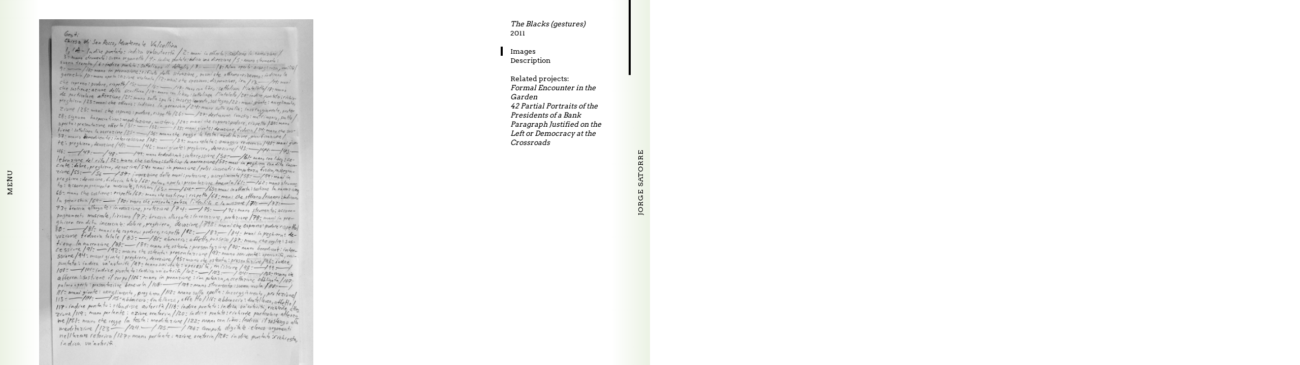

--- FILE ---
content_type: text/html; charset=UTF-8
request_url: http://jorgesatorre.info/projects/the-blacks-gestures?m
body_size: 5078
content:

<!--
.  __  __ __  __      __ __    __     
. |  \|_ (_ |/ _ |\ ||_ |  \  |__)\_/ 
. |__/|____)|\__)| \||__|__/  |__) |  
.
.     _____                      ___           ___                       ___                 
.    /  /::\       ___          /  /\         /  /\                     /  /\          ___   
.   /  /:/\:\     /  /\        /  /:/_       /  /::\                   /  /::\        /__/|  
.  /  /:/  \:\   /  /:/       /  /:/ /\     /  /:/\:\  ___     ___    /  /:/\:\      |  |:|  
. /__/:/ \__\:| /__/::\      /  /:/ /::\   /  /:/~/:/ /__/\   /  /\  /  /:/~/::\     |  |:|  
. \  \:\ /  /:/ \__\/\:\__  /__/:/ /:/\:\ /__/:/ /:/  \  \:\ /  /:/ /__/:/ /:/\:\  __|__|:|  
.  \  \:\  /:/     \  \:\/\ \  \:\/:/~/:/ \  \:\/:/    \  \:\  /:/  \  \:\/:/__\/ /__/::::\  
.   \  \:\/:/       \__\::/  \  \::/ /:/   \  \::/      \  \:\/:/    \  \::/         ~\~~\:\ 
.    \  \::/        /__/:/    \__\/ /:/     \  \:\       \  \::/      \  \:\           \  \:\
.     \__\/         \__\/       /__/:/       \  \:\       \__\/        \  \:\           \__\/
.                               \__\/         \__\/                     \__\/                
.      ___           ___           ___           ___           ___                 
.     /__/\         /  /\         /  /\         /  /\         /  /\          ___   
.     \  \:\       /  /::\       /  /::\       /  /::\       /  /::\        /__/|  
.      \__\:\     /  /:/\:\     /  /:/\:\     /  /:/\:\     /  /:/\:\      |  |:|  
.  ___ /  /::\   /  /:/  \:\   /  /:/  \:\   /  /:/~/:/    /  /:/~/::\     |  |:|  
. /__/\  /:/\:\ /__/:/ \__\:\ /__/:/ \__\:\ /__/:/ /:/___ /__/:/ /:/\:\  __|__|:|  
. \  \:\/:/__\/ \  \:\ /  /:/ \  \:\ /  /:/ \  \:\/:::::/ \  \:\/:/__\/ /__/::::\  
.  \  \::/       \  \:\  /:/   \  \:\  /:/   \  \::/~~~~   \  \::/         ~\~~\:\ 
.   \  \:\        \  \:\/:/     \  \:\/:/     \  \:\        \  \:\           \  \:\
.    \  \:\        \  \::/       \  \::/       \  \:\        \  \:\           \__\/
.     \__\/         \__\/         \__\/         \__\/         \__\/       
.
-->
<!doctype html>
<html lang="en">
<head>
		<meta charset="utf-8" />
		<meta name="viewport" content="width=device-width, initial-scale=1, maximum-scale=1, minimum-scale=1, user-scalable=no" />
		<title>Jorge Satorre | The Blacks (gestures)</title>
		<meta name="description" content="The Blacks (gestures)" />
		<link rel="stylesheet" href="http://jorgesatorre.info/assets/css/main.css"></head>
<body>
<main
			class="pos-menu"
				data-target="pos-content"
	">

	<aside id="menu"
	data-url="http://jorgesatorre.info"
	data-title="Jorge Satorre">
	<div id="close" class="slideto fontello" data-target="pos-content">&#xE808;<!--Arrow right--></div>
																														<div class="block" id="block1" style="top:6vh; left:6vw; z-index:199">
																																	<a
					id="black-jacket-gray-sweatshirt-book"
					href="http://jorgesatorre.info/projects/black-jacket-gray-sweatshirt-book?m"
																	data-rel='["black-jacket-gray-sweatshirt","the-dead-animals","the-dead-animals-book"]'
										>
						<span>&nbsp;</span>
						<s><i>Black jacket, gray sweatshirt book</i></s>
					</a>
																																		<a
					id="black-jacket-gray-sweatshirt"
					href="http://jorgesatorre.info/projects/black-jacket-gray-sweatshirt?m"
																	data-rel='["pancha-the-colorful-bird-and-the-shining-snake","the-dead-animals","moral-modern-subject-decorating-the-pit","steel-hoofs"]'
										>
						<span>&nbsp;</span>
						<s><i>Black jacket, gray sweatshirt</i></s>
					</a>
												</div>
																																																					<div class="block" id="block11" style="top:14vh; left:6vw; z-index:189">
																																	<a
					id="i-could-never-forget-the-way-you-told-me-everything-by-saying-nothing"
					href="http://jorgesatorre.info/projects/i-could-never-forget-the-way-you-told-me-everything-by-saying-nothing?m"
																	data-rel='["black-jacket-gray-sweatshirt-book","black-jacket-gray-sweatshirt","the-dead-animals","moral-modern-subject-decorating-the-pit","decorating-holes","wrecking-the-floor-tiles","formal-encounter-in-the-garden"]'
										>
						<span>&nbsp;</span>
						<s><i>I could never forget the way you told me everything by saying nothing</i></s>
					</a>
																																		<a
					id="i-could-never-forget-the-way-you-told-me-everything-by-saying-nothing-reliefs"
					href="http://jorgesatorre.info/projects/i-could-never-forget-the-way-you-told-me-everything-by-saying-nothing-reliefs?m"
																	data-rel='["i-could-never-forget-the-way-you-told-me-everything-by-saying-nothing","black-jacket-gray-sweatshirt-book","black-jacket-gray-sweatshirt","the-dead-animals","the-dead-animals-book","moral-modern-subject-decorating-the-pit","decorating-holes","wrecking-the-floor-tiles","formal-encounter-in-the-garden"]'
										>
						<span>&nbsp;</span>
						<s><i>I could never forget the way you told me everything by saying nothing (reliefs)</i></s>
					</a>
																																		<a
					id="untitled-bois-de-pin"
					href="http://jorgesatorre.info/projects/untitled-bois-de-pin?m"
										>
						<span>&nbsp;</span>
						<s><i>Untitled (bois de pin)</i></s>
					</a>
																																		<a
					id="untitled-thierry"
					href="http://jorgesatorre.info/projects/untitled-thierry?m"
																	data-rel='["el-martinete-de-ricardo"]'
										>
						<span>&nbsp;</span>
						<s><i>Untitled (Thierry)</i></s>
					</a>
																																		<a
					id="untitled-eau-savage"
					href="http://jorgesatorre.info/projects/untitled-eau-savage?m"
																	data-rel='["i-could-never-forget-the-way-you-told-me-everything-by-saying-nothing","i-could-never-forget-the-way-you-told-me-everything-by-saying-nothing-reliefs","untitled-bois-de-pin","untitled-thierry","black-jacket-gray-sweatshirt-book","black-jacket-gray-sweatshirt"]'
										>
						<span>&nbsp;</span>
						<s><i>Untitled (Eau Sauvage)</i></s>
					</a>
																																		<a
					id="decorating-the-pit-altkirch"
					href="http://jorgesatorre.info/projects/decorating-the-pit-altkirch?m"
																	data-rel='["i-could-never-forget-the-way-you-told-me-everything-by-saying-nothing","i-could-never-forget-the-way-you-told-me-everything-by-saying-nothing-reliefs","moral-modern-subject-decorating-the-pit"]'
										>
						<span>&nbsp;</span>
						<s><i>Decorating the pit (Altkirch)</i></s>
					</a>
												</div>
																													<div class="block" id="block13" style="top:14vh; left:22vw; z-index:187">
																																	<a
					id="moral-modern-subject-decorating-the-pit"
					href="http://jorgesatorre.info/projects/moral-modern-subject-decorating-the-pit?m"
																	data-rel='["the-dead-animals","wrecking-the-floor-tiles","that-other","the-pillar","the-erratic-measuring-compensation","the-indirect-gaze","my-dolmen","the-barry-s-van-tour"]'
										>
						<span>&nbsp;</span>
						<s><i>Modern Moral Subject, Decorating the Pit</i></s>
					</a>
												</div>
																																																																										<div class="block" id="block30" style="top:22vh; left:78vw; z-index:170">
																																	<a
					id="paragraph-justified-on-the-left-or-democracy-at-the-crossroads"
					href="http://jorgesatorre.info/projects/paragraph-justified-on-the-left-or-democracy-at-the-crossroads?m"
																	data-rel='["bricks-ii","partial-portraits","the-blacks-gestures","the-blacks-beliefs"]'
										>
						<span>&nbsp;</span>
						<s><i>Paragraph Justified on the Left or Democracy at the Crossroads</i></s>
					</a>
																																		<a
					id="evidential-piaxtla-ii"
					href="http://jorgesatorre.info/projects/evidential-piaxtla-ii?m"
																	data-rel='["askeaton","the-blacks","the-indirect-gaze","evidential-piaxtla","my-dolmen","horse","national-balloon"]'
										>
						<span>&nbsp;</span>
						<s><i>Evidential Piaxtla II</i></s>
					</a>
																																		<a
					id="evidential-piaxtla"
					href="http://jorgesatorre.info/projects/evidential-piaxtla?m"
																	data-rel='["askeaton","the-blacks","the-indirect-gaze","la-part-maudite-illustre","evidential-piaxtla-ii","my-dolmen","horse","national-balloon"]'
										>
						<span>&nbsp;</span>
						<s><i>Evidential Piaxtla</i></s>
					</a>
												</div>
																																<div class="block" id="block33" style="top:30vh; left:22vw; z-index:167">
																																	<a
					id="the-dead-animals"
					href="http://jorgesatorre.info/projects/the-dead-animals?m"
																	data-rel='["moral-modern-subject-decorating-the-pit","wrecking-the-floor-tiles","steel-hoofs","formal-encounter-in-the-garden","bricks-ii","that-other","emic-etic-bones","the-pillar","the-erratic-measuring-compensation"]'
										>
						<span>&nbsp;</span>
						<s><i>The Dead Animals</i></s>
					</a>
																																		<a
					id="the-dead-animals-book"
					href="http://jorgesatorre.info/projects/the-dead-animals-book?m"
																	data-rel='["black-jacket-gray-sweatshirt","sometimes-i-use-images-in-my-work-that-might-be-embarrassing-to-me-my-family-or-my-dealers","pancha-the-colorful-bird-and-the-shining-snake","the-dead-animals"]'
										>
						<span>&nbsp;</span>
						<s><i>The Dead Animals Book</i></s>
					</a>
												</div>
																													<div class="block" id="block35" style="top:30vh; left:38vw; z-index:165">
																																	<a
					id="that-other"
					href="http://jorgesatorre.info/projects/that-other?m"
																	data-rel='["moral-modern-subject-decorating-the-pit","wrecking-the-floor-tiles","steel-hoofs","formal-encounter-in-the-garden","the-pillar","the-blacks-inscriptions","the-blacks-roof-tiles","the-blacks-bricks"]'
										>
						<span>&nbsp;</span>
						<s><i>That Other</i></s>
					</a>
																																		<a
					id="killing-pots"
					href="http://jorgesatorre.info/projects/killing-pots?m"
																	data-rel='["wrecking-the-floor-tiles","formal-encounter-in-the-garden","that-other","emic-etic-bones"]'
										>
						<span>&nbsp;</span>
						<s><i>Killing Pots</i></s>
					</a>
												</div>
																																<div class="block" id="block38" style="top:30vh; left:62vw; z-index:162">
																																	<a
					id="the-blacks"
					href="http://jorgesatorre.info/projects/the-blacks?m"
																	data-rel='["black-jacket-gray-sweatshirt","bricks-ii","that-other","killing-pots","emic-etic-bones","emic-etic-tin-birds","inverted-cartoons","partial-portraits","the-blacks-circularity","the-blacks-gestures","the-blacks-inscriptions","the-blacks-roof-tiles","the-blacks-beliefs","the-blacks-bricks","modelling-standard","evidential-piaxtla-ii","evidential-piaxtla"]'
										>
						<span>&nbsp;</span>
						<s><i>The Blacks</i></s>
					</a>
																																		<a
					id="the-blacks-circularity"
					href="http://jorgesatorre.info/projects/the-blacks-circularity?m"
																	data-rel='["partial-portraits","the-blacks","the-blacks-gestures","the-blacks-inscriptions","the-blacks-roof-tiles","the-blacks-beliefs","the-blacks-bricks","modelling-standard"]'
										>
						<span>&nbsp;</span>
						<s><i>The Blacks (circularity)</i></s>
					</a>
																																													<a
					id="the-blacks-gestures"
					href="http://jorgesatorre.info/projects/the-blacks-gestures?m"
																	data-rel='["formal-encounter-in-the-garden","partial-portraits","paragraph-justified-on-the-left-or-democracy-at-the-crossroads","the-blacks","the-blacks-circularity","the-blacks-inscriptions","the-blacks-roof-tiles","the-blacks-beliefs","the-blacks-bricks"]'
										>
						<span>&nbsp;</span>
						<s><i>The Blacks (gestures)</i></s>
					</a>
																																		<a
					id="the-blacks-inscriptions"
					href="http://jorgesatorre.info/projects/the-blacks-inscriptions?m"
																	data-rel='["that-other","the-blacks","the-blacks-circularity","the-blacks-gestures","the-blacks-roof-tiles","the-blacks-beliefs","the-blacks-bricks"]'
										>
						<span>&nbsp;</span>
						<s><i>The Blacks (inscriptions)</i></s>
					</a>
																																		<a
					id="the-blacks-roof-tiles"
					href="http://jorgesatorre.info/projects/the-blacks-roof-tiles?m"
																	data-rel='["wrecking-the-floor-tiles","bricks-ii","that-other","the-blacks","the-blacks-circularity","the-blacks-gestures","the-blacks-inscriptions","the-blacks-beliefs","the-blacks-bricks"]'
										>
						<span>&nbsp;</span>
						<s><i>The Blacks (roof tiles)</i></s>
					</a>
																																		<a
					id="the-blacks-beliefs"
					href="http://jorgesatorre.info/projects/the-blacks-beliefs?m"
																	data-rel='["askeaton","the-blacks","the-blacks-circularity","the-blacks-gestures","the-blacks-inscriptions","the-blacks-roof-tiles","the-blacks-bricks","the-indirect-gaze","evidential-piaxtla","cordobas-stories"]'
										>
						<span>&nbsp;</span>
						<s><i>The Blacks (beliefs)</i></s>
					</a>
																																		<a
					id="the-blacks-bricks"
					href="http://jorgesatorre.info/projects/the-blacks-bricks?m"
																	data-rel='["wrecking-the-floor-tiles","formal-encounter-in-the-garden","bricks-ii","inverted-cartoons","partial-portraits","the-blacks","the-blacks-circularity","the-blacks-gestures","the-blacks-inscriptions","the-blacks-roof-tiles","the-blacks-beliefs"]'
										>
						<span>&nbsp;</span>
						<s><i>The Blacks (bricks)</i></s>
					</a>
												</div>
																																						<div class="block" id="block43" style="top:38vh; left:22vw; z-index:157">
																																	<a
					id="pancha-the-colorful-bird-and-the-shining-snake"
					href="http://jorgesatorre.info/projects/pancha-the-colorful-bird-and-the-shining-snake?m"
																	data-rel='["the-dead-animals","moral-modern-subject-decorating-the-pit","wrecking-the-floor-tiles","steel-hoofs","formal-encounter-in-the-garden","that-other","killing-pots"]'
										>
						<span>&nbsp;</span>
						<s><i>Pancha, the Colorful Bird and the Shining Snake</i></s>
					</a>
												</div>
																																															<div class="block" id="block51" style="top:46vh; left:6vw; z-index:149">
																																	<a
					id="fluff-sculptures"
					href="http://jorgesatorre.info/projects/fluff-sculptures?m"
																	data-rel='["el-martinete-de-ricardo","little-axe","legazpi-ibaeta","that-other"]'
										>
						<span>&nbsp;</span>
						<s><i>Fluff (sculptures)</i></s>
					</a>
																																		<a
					id="fluff-engravings"
					href="http://jorgesatorre.info/projects/fluff-engravings?m"
																	data-rel='["fluff-sculptures","untitled-thierry","el-martinete-de-ricardo"]'
										>
						<span>&nbsp;</span>
						<s><i>Fluff (engravings)</i></s>
					</a>
												</div>
																													<div class="block" id="block53" style="top:46vh; left:22vw; z-index:147">
																																	<a
					id="wrecking-the-floor-tiles"
					href="http://jorgesatorre.info/projects/wrecking-the-floor-tiles?m"
																	data-rel='["the-dead-animals","moral-modern-subject-decorating-the-pit","steel-hoofs","that-other","killing-pots","emic-etic-bones","the-blacks-inscriptions","the-blacks-roof-tiles"]'
										>
						<span>&nbsp;</span>
						<s><i>Wrecking the Floor Tiles</i></s>
					</a>
																																		<a
					id="steel-hoofs"
					href="http://jorgesatorre.info/projects/steel-hoofs?m"
																	data-rel='["moral-modern-subject-decorating-the-pit","wrecking-the-floor-tiles","formal-encounter-in-the-garden","that-other","emic-etic-tin-birds"]'
										>
						<span>&nbsp;</span>
						<s><i>Steel Hoofs</i></s>
					</a>
												</div>
																													<div class="block" id="block55" style="top:46vh; left:38vw; z-index:145">
																																	<a
					id="the-pillar"
					href="http://jorgesatorre.info/projects/the-pillar?m"
																	data-rel='["moral-modern-subject-decorating-the-pit","wrecking-the-floor-tiles","the-erratic-measuring-compensation","my-dolmen","the-barry-s-van-tour"]'
										>
						<span>&nbsp;</span>
						<s><i>The Pillar</i></s>
					</a>
																																		<a
					id="the-erratic-measuring-compensation"
					href="http://jorgesatorre.info/projects/the-erratic-measuring-compensation?m"
																	data-rel='["moral-modern-subject-decorating-the-pit","decorating-holes","the-pillar","the-indirect-gaze","my-dolmen"]'
										>
						<span>&nbsp;</span>
						<s><i>The Erratic. Measuring compensation</i></s>
					</a>
												</div>
																																																		<div class="block" id="block64" style="top:54vh; left:30vw; z-index:136">
																																	<a
					id="talla"
					href="http://jorgesatorre.info/projects/talla?m"
																	data-rel='["el-martinete-de-ricardo","bellota","little-axe","that-other-river-stones-and-columns","legazpi-ibaeta","cornice","steel-hoofs"]'
										>
						<span>&nbsp;</span>
						<s><i>Untitled (pago egurra)</i></s>
					</a>
												</div>
																																												<div class="block" id="block71" style="top:62vh; left:6vw; z-index:129">
																																	<a
					id="el-martinete-de-ricardo"
					href="http://jorgesatorre.info/projects/el-martinete-de-ricardo?m"
																	data-rel='["black-jacket-gray-sweatshirt","bellota","legazpi-ibaeta","pancha-the-colorful-bird-and-the-shining-snake","that-other"]'
										>
						<span>&nbsp;</span>
						<s><i>Ricardo</i></s>
					</a>
																																		<a
					id="bellota"
					href="http://jorgesatorre.info/projects/bellota?m"
																	data-rel='["el-martinete-de-ricardo","legazpi-ibaeta","steel-hoofs"]'
										>
						<span>&nbsp;</span>
						<s><i>Untitled (Bellota)</i></s>
					</a>
																																		<a
					id="little-axe"
					href="http://jorgesatorre.info/projects/little-axe?m"
																	data-rel='["el-martinete-de-ricardo","bellota","that-other","killing-pots"]'
										>
						<span>&nbsp;</span>
						<s><i>Little axe</i></s>
					</a>
																																		<a
					id="that-other-river-stones-and-columns"
					href="http://jorgesatorre.info/projects/that-other-river-stones-and-columns?m"
																	data-rel='["black-jacket-gray-sweatshirt","el-martinete-de-ricardo","legazpi-ibaeta","that-other"]'
										>
						<span>&nbsp;</span>
						<s><i>That Other (River stones and Columns)</i></s>
					</a>
																																		<a
					id="tarraja"
					href="http://jorgesatorre.info/projects/tarraja?m"
																	data-rel='["black-jacket-gray-sweatshirt","el-martinete-de-ricardo","bellota","little-axe","that-other-river-stones-and-columns","legazpi-ibaeta","talla","cornice"]'
										>
						<span>&nbsp;</span>
						<s><i>Tarraja</i></s>
					</a>
																																		<a
					id="legazpi-ibaeta"
					href="http://jorgesatorre.info/projects/legazpi-ibaeta?m"
																	data-rel='["black-jacket-gray-sweatshirt","el-martinete-de-ricardo","bellota","pancha-the-colorful-bird-and-the-shining-snake","steel-hoofs","that-other","the-pillar"]'
										>
						<span>&nbsp;</span>
						<s><i>Legazpi Ibaeta</i></s>
					</a>
												</div>
																																			<div class="block" id="block75" style="top:62vh; left:38vw; z-index:125">
																																	<a
					id="formal-encounter-in-the-garden"
					href="http://jorgesatorre.info/projects/formal-encounter-in-the-garden?m"
																	data-rel='["bricks-ii","partial-portraits","the-blacks-gestures","the-blacks-bricks"]'
										>
						<span>&nbsp;</span>
						<s><i>Formal Encounter in the Garden</i></s>
					</a>
																																		<a
					id="bricks-ii"
					href="http://jorgesatorre.info/projects/bricks-ii?m"
																	data-rel='["formal-encounter-in-the-garden","emic-etic-cartoons","the-blacks-bricks"]'
										>
						<span>&nbsp;</span>
						<s><i>Bricks II</i></s>
					</a>
												</div>
																																<div class="block" id="block78" style="top:62vh; left:62vw; z-index:122">
																																	<a
					id="la-part-maudite-illustre"
					href="http://jorgesatorre.info/projects/la-part-maudite-illustre?m"
																	data-rel='["emic-etic-bones","emic-etic-tin-birds","partial-portraits","the-indirect-gaze","the-barry-s-van-tour","horse"]'
										>
						<span>&nbsp;</span>
						<s><i>La part maudite illustr&eacute;e</i></s>
					</a>
												</div>
																																						<div class="block" id="block83" style="top:70vh; left:22vw; z-index:117">
																																	<a
					id="cornice"
					href="http://jorgesatorre.info/projects/cornice?m"
																	data-rel='["sometimes-i-use-images-in-my-work-that-might-be-embarrassing-to-me-my-family-or-my-dealers"]'
										>
						<span>&nbsp;</span>
						<s><i>Cornice</i></s>
					</a>
																																		<a
					id="sometimes-i-use-images-in-my-work-that-might-be-embarrassing-to-me-my-family-or-my-dealers"
					href="http://jorgesatorre.info/projects/sometimes-i-use-images-in-my-work-that-might-be-embarrassing-to-me-my-family-or-my-dealers?m"
																	data-rel='["cornice","pancha-the-colorful-bird-and-the-shining-snake","moral-modern-subject-decorating-the-pit","the-pillar"]'
										>
						<span>&nbsp;</span>
						<s><i>Sometimes I use images in my work that might be embarrassing to me, my family, or my dealers.</i></s>
					</a>
												</div>
																																																														<div class="block" id="block96" style="top:78vh; left:46vw; z-index:104">
																																	<a
					id="emic-etic-bones"
					href="http://jorgesatorre.info/projects/emic-etic-bones?m"
																	data-rel='["wrecking-the-floor-tiles","that-other","killing-pots","emic-etic-tin-birds","the-blacks-bricks","evidential-piaxtla"]'
										>
						<span>&nbsp;</span>
						<s><i>Emic Etic? (molds)</i></s>
					</a>
																																		<a
					id="emic-etic-tin-birds"
					href="http://jorgesatorre.info/projects/emic-etic-tin-birds?m"
																	data-rel='["steel-hoofs","emic-etic-bones","partial-portraits"]'
										>
						<span>&nbsp;</span>
						<s><i>Emic Etic? (tin birds)</i></s>
					</a>
												</div>
																																			<div class="block" id="block100" style="top:78vh; left:78vw; z-index:100">
																																	<a
					id="the-barry-s-van-tour"
					href="http://jorgesatorre.info/projects/the-barry-s-van-tour?m"
																	data-rel='["moral-modern-subject-decorating-the-pit","decorating-holes","the-pillar","the-erratic-measuring-compensation","la-part-maudite-illustre","evidential-piaxtla-ii","evidential-piaxtla","my-dolmen","horse","national-balloon"]'
										>
						<span>&nbsp;</span>
						<s><i>The Barry's Van Tour</i></s>
					</a>
																																		<a
					id="i-ll-move-gently"
					href="http://jorgesatorre.info/projects/i-ll-move-gently?m"
																	data-rel='["moral-modern-subject-decorating-the-pit","the-pillar","the-barry-s-van-tour","horse","windows-blowing-out","h"]'
										>
						<span>&nbsp;</span>
						<s><i>I'll Move Gently</i></s>
					</a>
																																		<a
					id="windows-blowing-out"
					href="http://jorgesatorre.info/projects/windows-blowing-out?m"
																	data-rel='["moral-modern-subject-decorating-the-pit","wrecking-the-floor-tiles","the-erratic-measuring-compensation","my-dolmen","the-barry-s-van-tour","i-ll-move-gently","national-balloon","h"]'
										>
						<span>&nbsp;</span>
						<s><i>Windows Blowing Out</i></s>
					</a>
																																		<a
					id="h"
					href="http://jorgesatorre.info/projects/h?m"
																	data-rel='["moral-modern-subject-decorating-the-pit","wrecking-the-floor-tiles","the-pillar","the-erratic-measuring-compensation","the-indirect-gaze","the-barry-s-van-tour","horse","windows-blowing-out"]'
										>
						<span>&nbsp;</span>
						<s><i>H</i></s>
					</a>
												</div>
																																																																																																																																																				</aside>



	
	<aside id="content"
		data-url="http://jorgesatorre.info/projects/the-blacks-gestures"
		data-url-en="http://jorgesatorre.info/projects/the-blacks-gestures"
		data-url-es="http://jorgesatorre.info/es/projects/the-blacks-gestures"
		data-title="The Blacks (gestures)">
		<article>
																			<section id="images">
											<figure>
							<img class="portrait" src="http://jorgesatorre.info/thumbs/projects/the-blacks-gestures/01-1200x1600.jpg" />
															<figcaption>List of gestures' descriptions</figcaption>
													</figure>
											<figure>
							<img class="landscape" src="http://jorgesatorre.info/thumbs/projects/the-blacks-gestures/02-1200x800.jpg" />
															<figcaption>Exhibition view. Azkuna Zentroa, Bilbao, Spain</figcaption>
													</figure>
											<figure>
							<img class="landscape" src="http://jorgesatorre.info/thumbs/projects/the-blacks-gestures/03-1200x914.jpg" />
													</figure>
											<figure>
							<img class="landscape" src="http://jorgesatorre.info/thumbs/projects/the-blacks-gestures/04-1200x776.jpg" />
															<figcaption>Detail</figcaption>
													</figure>
									</section>
																<section id="description">
					<div class="l">
						<p>I drew all the hand gestures that appear in the murals of the church of San Rocco, arranging them on a single plane. I wanted to refer directly to the studies of Giovanni Morelli about the different ways of representing hands in art history. Morelli proposed a revolutionary way of determining the authorship of old paintings. He said that the things worth analyzing are the seemingly insignificant details, such as ears, hands or creases in cloth. He considered these are the places where a counterfeiter would most likely leave his or her trace, by not paying sufficient attention to detail.</p>					</div>
					<div class="r">
													<p>Pencil on paper, 105 x 140 cm<br />
with the option of being presented<br />
as a xerographic wallpaper print</p>																			<p>Produced by Fundación Botín.<br />
XIX Visual Arts grant.</p>
<p>With the advice and collaboration of Davide Zanutta and Aldo Colonnello.</p>											</div>
				</section>
					</article>
		<nav>
			<ul>
				<li class="title"><i>The Blacks (gestures)</i></li>
				<li class="year">2011</li>
				<li>&nbsp;</li>
													<li class="scrollto active" data-target="images">
						<a href="#images">Images</a>
					</li>
																					<li class="scrollto" data-target="description">
						<a href="#description">Description</a>
					</li>
								<li>&nbsp;</li>
				<li>Related projects:</li>
																									<li>
							<a href="http://jorgesatorre.info/projects/formal-encounter-in-the-garden"><i>Formal Encounter in the Garden</i></a>
						</li>
																										<li>
							<a href="http://jorgesatorre.info/projects/partial-portraits"><i>42 Partial Portraits of the Presidents of a Bank</i></a>
						</li>
																										<li>
							<a href="http://jorgesatorre.info/projects/paragraph-justified-on-the-left-or-democracy-at-the-crossroads"><i>Paragraph Justified on the Left or Democracy at the Crossroads</i></a>
						</li>
																																																															
				
			</ul>
		</nav>
		<div id="scroll">
			<div class="bar"></div>
		</div>
	</aside>
	
	<aside id="info"
	data-url="http://jorgesatorre.info/info"
	data-title="Info">
	<div id="close" class="slideto fontello" data-target="pos-content">&#xE807;<!--Arrow left--></div>
	<article>
					<ul id="news">
									<li>
						<span class="marquee">01.02.2025 Ria. Centro de Arte Dos de Mayo. M&oacute;stoles (solo)</span>
						<a class="fontello" href="https://ca2m.org/exposiciones/jorge-satorre-ria">&#xE800;</a>
					</li>
									<li>
						<span class="marquee">17.05.2025 Did I say I miss you? Temple Bar Gallery. Dublin. (solo)</span>
						<a class="fontello" href="https://www.templebargallery.com/">&#xE800;</a>
					</li>
									<li>
						<span class="marquee">30.05.2025 Enredos II:Nuno da Luz. Centro Bot&iacute;n. Santander</span>
						<a class="fontello" href="https://www.centrobotin.org/en/exposicion/enredos-ii-nuno-da-luz/">&#xE800;</a>
					</li>
							</ul>
				<div id="maininfo">
							<p id="bio">Jorge Satorre (Mexico City, 1979)</p>
										<p id="cv"><a href="http://jorgesatorre.info/content/3-info/cv-eng-mayo-2021.docx">Download CV</a></p>
										<p id="email"><a href="mailto:&#115;&#97;&#116;&#x6f;&#114;&#x72;&#x65;&#x2e;&#x6a;&#111;&#114;&#103;&#101;&#64;&#x67;&#109;&#x61;&#x69;&#x6c;&#46;&#x63;&#111;&#x6d;">&#115;&#97;&#116;&#111;&#114;&#x72;&#x65;&#x2e;&#x6a;&#x6f;&#114;&#103;&#101;&#x40;&#x67;&#x6d;&#x61;&#x69;&#108;&#46;&#x63;&#x6f;&#x6d;</a></p>
										<p id="address"></p>
										<p id="galleries">
											<a href="http://www.labor.org.mx">Labor</a>
											<a href="https://carrerasmugica.com/">CarrerasMugica</a>
									</p>
					</div>
	</article>
</aside>
</main>

<div id="menu-tab" class="tab slideto" data-target="pos-menu">
	<a class="vertical" href="#">Menu</a>
</div>
<div id="info-tab" class="tab slideto" data-target="pos-info">
	<a class="vertical" href="http://jorgesatorre.info/info">Jorge Satorre</a>
</div>

	<a class="lang"
		href="http://jorgesatorre.info/es/projects/the-blacks-gestures"
		data-lang="es"
		data-infourl="http://jorgesatorre.info/es/info?i"
		data-menuurl="http://jorgesatorre.info/es">
		<span class="marquee">Español</span>
	</a>

	<script src="http://jorgesatorre.info/assets/js/jquery-3.1.1.min.js"></script>	<script src="http://jorgesatorre.info/assets/js/iscroll-probe.js"></script>	<script src="http://jorgesatorre.info/assets/js/functions.js"></script></body>
</html>



--- FILE ---
content_type: text/css
request_url: http://jorgesatorre.info/assets/css/main.css
body_size: 2233
content:
@font-face{font-family:Arvo;font-style:normal;font-weight:normal;src:url("../fonts/Arvo-Regular.ttf")}@font-face{font-family:Arvo;font-style:normal;font-weight:bold;src:url("../fonts/Arvo-Bold.ttf")}@font-face{font-family:Fontello;font-style:normal;font-weight:normal;src:url("../fonts/Fontello.ttf")}*{margin:0;padding:0;list-style:none;border:none;font-weight:normal;box-sizing:border-box}a{color:inherit;text-decoration:none;}a:hover{text-decoration:none}html{height:100%;overflow:hidden}body{height:100vh;overflow:hidden;color:#000;background:#fff;font-family:Arvo;}@media screen and (orientation:portrait){body{font-size:1.9vh;line-height:2.47vh}}@media screen and (orientation:landscape){body{font-size:1.1vw;line-height:1.45vw}}body main{position:absolute;width:300vw;height:100vh;overflow:hidden;}@media (max-width:767px){body main{top:40px;height:calc(100vh - 40px)}}body main.pos-menu{left:0;-webkit-transition:left .6s ease-out;transition:left .6s ease-out}body main.pos-content{left:-100vw;-webkit-transition:left .6s ease-out;transition:left .6s ease-out}body main.pos-info{left:-200vw;-webkit-transition:left .6s ease-out;transition:left .6s ease-out}body main aside{position:absolute;width:100vw;height:100vh;top:0;}@media (max-width:767px){body main aside{height:calc(100vh - 40px)}}body main aside#menu{left:0;padding:0 3vw;background:#d7e4c6;background-image:-webkit-linear-gradient(left,#d7e4c6 94%,#ebf2e4 100%);background-image:linear-gradient(to right,#d7e4c6 94%,#ebf2e4 100%);}@media (max-width:767px){body main aside#menu{padding:6vw;overflow:auto}}body main aside#menu div#close{position:absolute;z-index:4;top:0;left:97vw;width:3vw;height:3vw;line-height:3vw;font-size:1.5vw;text-align:center;}@media (max-width:767px){body main aside#menu div#close{left:calc(100vw - 40px);width:40px;height:40px;line-height:40px;font-size:30px}}body main aside#menu div#close:hover{cursor:pointer}@media (min-width:768px){body main aside#menu div.block{position:absolute;width:16vw}}@media (max-width:767px){body main aside#menu div.block{margin-bottom:3vw}}body main aside#menu div.block a{display:block;color:#000;text-decoration:none;white-space:nowrap;width:100%;overflow:hidden;padding-bottom:1px;}@media (max-width:767px){body main aside#menu div.block a{position:relative}}body main aside#menu div.block a s{position:relative;overflow:visible;z-index:2;text-decoration:none;padding:0 10px;}@media screen and (orientation:portrait){body main aside#menu div.block a s{top:-1.235vh}}@media screen and (orientation:landscape){body main aside#menu div.block a s{top:-.725vw}}body main aside#menu div.block a s i{position:relative;font-style:normal;color:#000;border-bottom:solid 1px #d7e4c6;}@media screen and (orientation:portrait){body main aside#menu div.block a s i{top:1.235vh}}@media screen and (orientation:landscape){body main aside#menu div.block a s i{top:.725vw}}body main aside#menu div.block a[data-visited] s{border-bottom:solid 4px #d9922f}body main aside#menu div.block a:hover{overflow:visible;background:#d7e4c6;}body main aside#menu div.block a:hover i{border-bottom:solid 1px #000}body main aside#menu div.block a.rel i{border-bottom:solid 1px #000;-webkit-transition:border-bottom-color 4s ease-out;transition:border-bottom-color 4s ease-out}body main aside#menu div.block a span{display:block;position:absolute;width:30%;margin-left:70%;right:0;z-index:3;background-image:-webkit-linear-gradient(left,rgba(215,228,198,0) 0%,#d7e4c6 100%);background-image:linear-gradient(to right,rgba(215,228,198,0) 0%,#d7e4c6 100%)}body main aside#menu div.block a:hover span{display:none}body main aside#menu img{visibility:hidden;opacity:0;position:absolute;pointer-events:none;z-index:500;-webkit-transition:visibility 0s,opacity 1.5s ease-out;transition:visibility 0s,opacity 1.5s ease-out;}@media screen and (orientation:portrait){body main aside#menu img{height:100vh;width:100vh}}@media screen and (orientation:landscape){body main aside#menu img{width:100vw;height:100vw}}body main aside#menu img.on{visibility:visible;opacity:1}body main aside#menu img:hover{pointer-events:none}body main aside#content{overflow:hidden;left:100vw;padding:0 23vw 0 3vw;background:#fff;background-image:-webkit-linear-gradient(left,#ebf2e4 0%,#fff 6%,#fff 94%,#ebf2e4 100%);background-image:linear-gradient(to right,#ebf2e4 0%,#fff 6%,#fff 94%,#ebf2e4 100%);}@media (max-width:767px){body main aside#content{padding:0 3vw}}body main aside#content nav{position:absolute;top:0;width:20vw;right:3vw;}@media (max-width:767px){body main aside#content nav{display:none}}body main aside#content nav ul{height:100vh;width:100%;padding:3vw 3vw 3vw 0;}body main aside#content nav ul li{padding-left:1.5vw;}body main aside#content nav ul li.active{border-left:#000 4px solid;padding-left:calc(1.5vw - 4px)}body main aside#content nav ul li a{text-decoration:none;color:#000;}body main aside#content nav ul li a:hover{border-bottom:solid 1px #000;text-decoration:none}body main aside#content article{background:none;}body main aside#content article section{min-height:100vh;padding:3vw;}@media (max-width:767px){body main aside#content article section{min-height:calc(100vh - 40px)}}body main aside#content article section#images figure{display:block;margin-bottom:3vw;}body main aside#content article section#images figure:last-of-type{margin-bottom:0}body main aside#content article section#images figure img.landscape{width:100%;height:auto}@media screen and (orientation:portrait){body main aside#content article section#images figure img.square,body main aside#content article section#images figure img.portrait{width:100%;height:auto}}@media screen and (orientation:landscape){body main aside#content article section#images figure img.square,body main aside#content article section#images figure img.portrait{width:auto;height:100vh}}body main aside#content article section#images figure figcaption{opacity:0;font-size:75%;}@media screen and (orientation:portrait){body main aside#content article section#images figure figcaption{line-height:1.8525vh}}@media screen and (orientation:landscape){body main aside#content article section#images figure figcaption{line-height:1.0875vw}}body main aside#content article section#images figure:hover figcaption{opacity:1;-webkit-transition:opacity .5s ease-out;transition:opacity .5s ease-out}body main aside#content article section#description{display:table;}body main aside#content article section#description div{display:table-cell;}@media (max-width:767px){body main aside#content article section#description div{display:block}}body main aside#content article section#description div a{border-bottom:solid 1px #000;}body main aside#content article section#description div a:hover{border-bottom:none}body main aside#content article section#description div p{margin-bottom:1.5vw}body main aside#content article section#description div.l{width:70%;text-align:justify;}@media (max-width:767px){body main aside#content article section#description div.l{width:100%}}body main aside#content article section#description div.r{width:30%;vertical-align:bottom;text-align:right;padding-left:1.5vw;font-size:75%;}@media screen and (orientation:portrait){body main aside#content article section#description div.r{line-height:1.8525vh}}@media screen and (orientation:landscape){body main aside#content article section#description div.r{line-height:1.0875vw}}@media (max-width:767px){body main aside#content article section#description div.r{width:100%;text-align:left;vertical-align:top;font-size:100%;padding-left:0;margin-top:12vw}}@media screen and (orientation:portrait) and (max-width:767px){body main aside#content article section#description div.r{line-height:2.47vh}}@media screen and (orientation:landscape) and (max-width:767px){body main aside#content article section#description div.r{line-height:1.45vw}}body main aside#content article section#documents a{display:inline-block;width:25vw;}body main aside#content article section#documents a img{display:block;width:100%;height:auto;margin-bottom:1.5vw}body main aside#content article section#video{height:100vh;}@media (max-width:767px){body main aside#content article section#video{height:calc(100vh - 40px)}}body main aside#content article section#video iframe{width:100%;height:100%}body main aside#content div#scroll{position:absolute;width:4px;height:100vh;top:0;right:3vw;background:none;}@media (max-width:767px){body main aside#content div#scroll{height:calc(100vh - 40px)}}body main aside#content div#scroll div.bar{background:#000}body main aside#info{left:200vw;padding:0 3vw;background:#d7e4c6;background-image:-webkit-linear-gradient(left,#ebf2e4 0%,#d7e4c6 6%);background-image:linear-gradient(to right,#ebf2e4 0%,#d7e4c6 6%);}@media (max-width:767px){body main aside#info{padding:6vw}}body main aside#info a{border-bottom:solid 1px #000;}body main aside#info a:hover{border-bottom:none}body main aside#info article{padding:3vw;display:table;height:100%;}@media (min-width:768px){body main aside#info article div#maininfo{margin-left:30vw}}body main aside#info article div#maininfo p{margin-bottom:1.5vw}body main aside#info article div#maininfo a{color:inherit;}body main aside#info article div#maininfo a:hover{text-decoration:none}@media (min-width:768px){body main aside#info article ul#news{position:absolute;width:27vw}}body main aside#info article ul#news li{position:relative;height:3vw;line-height:3vw;overflow:hidden;width:100%;}@media (max-width:767px){body main aside#info article ul#news li{line-height:6vw;height:6vw}}body main aside#info article ul#news li .marquee{position:absolute;left:0;top:0;height:3vw;width:200%;line-height:3vw;text-align:left}body main aside#info article ul#news li:nth-child(4n) .marquee{-webkit-animation:go-left 8s linear infinite;animation:go-left 8s linear infinite}body main aside#info article ul#news li:nth-child(4n+1) .marquee{-webkit-animation:go-left 14s linear infinite;animation:go-left 14s linear infinite}body main aside#info article ul#news li:nth-child(4n+2) .marquee{-webkit-animation:go-left 10s linear infinite;animation:go-left 10s linear infinite}body main aside#info article ul#news li:nth-child(4n+3) .marquee{-webkit-animation:go-left 12s linear infinite;animation:go-left 12s linear infinite}body main aside#info article ul#news li a{display:block;position:absolute;right:0;width:4.5vw;height:3vw;line-height:3vw;text-decoration:none;text-align:right;border-bottom:none;background-image:-webkit-linear-gradient(left,rgba(215,228,198,0) 0%,#d7e4c6 80%);background-image:linear-gradient(to right,rgba(215,228,198,0) 0%,#d7e4c6 80%)}body main aside#info div#close{position:absolute;z-index:4;top:0;right:97vw;width:3vw;height:3vw;line-height:3vw;font-size:1.5vw;text-align:center;}@media (max-width:767px){body main aside#info div#close{right:calc(100vw - 40px);width:40px;height:40px;line-height:40px;font-size:30px}}body main aside#info div#close:hover{cursor:pointer}body div.tab{position:absolute;letter-spacing:.06em;word-spacing:.1em;top:0;}@media (min-width:768px){body div.tab{height:100vh;width:3vw}}@media (max-width:767px){body div.tab{height:40px;width:50vw;background:#000}}body div.tab a{color:#000;text-align:center;display:inline-block;white-space:nowrap;text-decoration:none;text-transform:uppercase;}@media (max-width:767px){body div.tab a{height:40px;width:100%;line-height:40px;color:#d7e4c6}}@media (min-width:768px){body div.tab a{line-height:3vw;height:3vw;width:100vh;color:#000;-webkit-transform-origin:50vh 50vh;transform-origin:50vh 50vh;-webkit-transform:rotate(-90deg);transform:rotate(-90deg)}}body div.tab a:hover{cursor:pointer}body div.tab#menu-tab{left:0}body div.tab#info-tab{right:0}body a.lang{position:absolute;display:block;width:3vw;height:10vh;bottom:0;left:0;overflow:hidden;letter-spacing:.06em;word-spacing:.1em;}body a.lang:hover{cursor:pointer}body a.lang .marquee{position:absolute;left:0;top:0;height:3vw;width:30vh;line-height:3vw;text-align:center;-webkit-transform-origin:15vh 15vh;transform-origin:15vh 15vh;-webkit-transform:rotate(-90deg);transform:rotate(-90deg);text-transform:uppercase;-webkit-animation:go-up 3s linear infinite;animation:go-up 3s linear infinite}.fontello{font-family:Fontello}@-webkit-keyframes go-up{0%{top:-300%}100%{top:100%}}@keyframes go-up{0%{top:-300%}100%{top:100%}}@-webkit-keyframes go-left{0%{left:100%}100%{left:-200%}}@keyframes go-left{0%{left:100%}100%{left:-200%}}

--- FILE ---
content_type: text/javascript
request_url: http://jorgesatorre.info/assets/js/functions.js
body_size: 1882
content:
var contentScroll; // this var needs to be exactly here, for some reason
var loadPage = window.history.state;

$(document).ready(function() {
	console.log("onready!");

	// Initial position of screen, with slide animation if necessary
	$('main').removeClass();
	$('main').addClass($('main').data('target'));

	// Highlight related projects of the hovered one in the menu
	// Turn on drawing on menu title hover
	$('aside#menu a').on('mouseover', function() {
		var $thisA = $(this);
		var rel;
		if(rel = $(this).data('rel')) {
			var i;
			for (i = 0; i < rel.length; ++i) {
				console.log($thisA.position().top);
				$('a#'+rel[i]).addClass('rel');
			}
		}
		console.log($thisA.attr('id'));
		$('aside#menu img#'+$thisA.attr('id')).addClass('on');
	}).on('mouseout', function() {
		$('aside#menu a, aside#menu img').removeClass();
	});



	// Store current URL in History for back/forward compatibility
	window.history.replaceState({'url': location.href}, document.title, location.href);
	
	// Enable browser back/forward buttons for Info
	$('[data-target=pos-info]').on('click', function(e) {
		window.history.pushState({'url': $('aside#info').data('url')}, $('aside#info').data('title'), $('aside#info').data('url'));
	});
	
	// Enable browser back/forward buttons for Menu (base URL)
	$('[data-target=pos-menu]').on('click', function(e) {
		window.history.pushState({'url': $('aside#menu').data('url')}, $('aside#menu').data('title'), $('aside#menu').data('url'));
	});

	// Enable browser back/forward buttons for Content (coming from Info or Menu)
	$('[data-target=pos-content]').on('click', function(e) {
		window.history.pushState({'url': $('aside#content').data('url')}, $('aside#content').data('title'), $('aside#content').data('url'));
	});

	// Listen to popstate for back/forward buttons
	$(window).on('popstate', function(e) {
		if (e.originalEvent.state !== null) {
			document.location = e.originalEvent.state['url'];
		}
	});

	// Language change, aware of screen position 
	$('a.lang').on('click', function(e) {
		e.preventDefault();
		e.stopPropagation();
		if($('main').hasClass('pos-menu')) {
			console.log('menu');
			document.location = $(this).data('menuurl');
		} else if($('main').hasClass('pos-info')) {
			console.log('info');
			document.location = $(this).data('infourl');
		} else {
			console.log('coooooooooontent');
			document.location = $('aside#content').data('url-'+$(this).data('lang'));
		}
	});



	// Sliding
	$('.slideto').on('click', function(e) {
		e.preventDefault();
		e.stopPropagation();
		if(!$('main').hasClass($(this).data('target'))) {
			$('main').removeClass().addClass($(this).data('target'));
		}
	});
	
	// Scrolling
	$('.scrollto').on('click', function(e) {
		e.preventDefault();
		e.stopPropagation();
		var target = $(this).data('target');
		contentScroll.scrollToElement('aside#content section#'+target, 400, 0, 0, IScroll.utils.ease.quadratic);
	});
	
	// External links in new window 
	$('a').each(function() {
		var a = new RegExp('/' + window.location.host + '/');
		if(!a.test(this.href)) {
			$(this).click(function(e) {
				e.preventDefault();
				e.stopPropagation();
				window.open(this.href, '_blank');
			});
		}
	});

	// Fixes limitations of the :visited pseudo-class
	// Adds data-visited="true" to every visited link
	// http://joelcalifa.com/blog/revisiting-visited
	localStorage.setItem('visited-' + window.location.pathname, true);
	var links = document.getElementsByTagName('a');
	for (i = 0; i < links.length; i++) {
		var link = links[i];
		if (link.host == window.location.host && localStorage.getItem('visited-' + link.pathname)) {
			link.dataset.visited = true;
		}
	}

});

$(window).on("load", function() {
	console.log("onloaded!");

	// iScroll, loaded after all images are fully loaded
	contentScroll = new IScroll('#content', {
		scrollbars: 'custom',
		scrollY: true,
		scrollX: false,
		preventDefault: false,
		mouseWheel: true,
		probeType: 2, // necessary for on scroll event
		indicators: {
			el: 'div#scroll',
			interactive: true,
			listenX: false
		}
	});
	
	// on scroll, which section is focused? (this is continous, only works for finger scrolling)
	contentScroll.on('scroll', function() { 
		console.log('scroll'); 
		highlightCurrentSection();
	});

	// on scrollEnd, which section is focused? (this works with the section buttons aswell)
	contentScroll.on('scrollEnd', function() {  
		console.log('scrollEnd'); 
		highlightCurrentSection();
	});	

	// check which section is 'focused' 
	function highlightCurrentSection() {
		$('section').each(function(){ // for each section 
			if( $(this).offset().top <= $(window).height()/2){ // if at about 50% of page's height
				var where = $(this).attr("id"); // store id
				$(".scrollto").each(function() { // loop over nav section items
					if( $(this).data("target") === where ){ // if nav item == focused section
						if(!$(this).hasClass("active")){ // if no class 'active'
							$(this).addClass("active"); // add it
						}
					} else if($(this).hasClass("active")) { // if nav != foc.section BUT has 'active' class
						$(this).removeClass("active"); // remove it
					}
				})
			}
		})
	};

	// Fixes (partially) scroll over iframes
	contentScroll.on('scrollStart', function() {
		console.log("scrollStart");
		$('iframe').css("pointer-events", "none");
	});

	contentScroll.on('scrollEnd', function() {
		console.log("scrollEnd");
		$('iframe').css("pointer-events", "auto");
	});

});